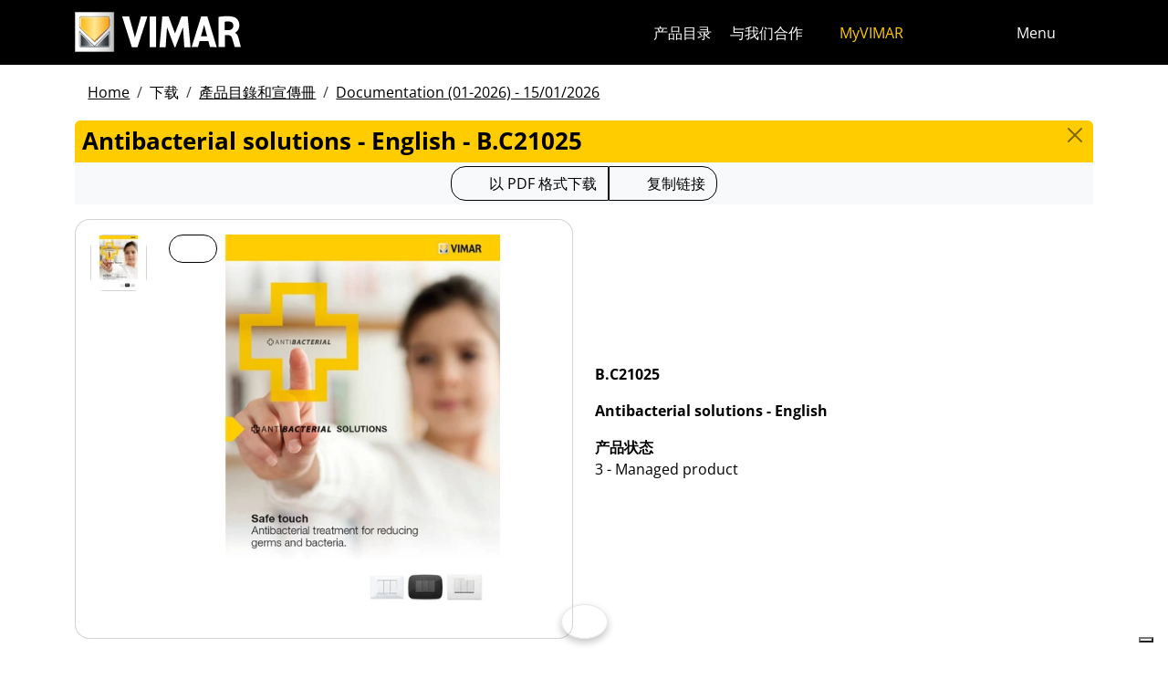

--- FILE ---
content_type: text/html; charset=utf-8
request_url: https://www.vimar.com/zh/cn/catalog/document/index/code/B.C21025
body_size: 10747
content:
<!DOCTYPE html>
<html lang="zh" data-bs-theme="light">
<head>
    <meta charset="utf-8">
    <meta name="viewport" content="width=device-width, initial-scale=1">
    <meta name="p:domain_verify" content="274e1c98c1027eb2e2bea68799612f07"/>
    <meta name="author" content="Vimar S.P.A."/>
    <link rel="apple-touch-icon" sizes="180x180" href="/favicons/apple-touch-icon.png?v=alQex5EpWR">
    <link rel="icon" type="image/png" sizes="32x32" href="/favicons/favicon-32x32.png?v=alQex5EpWR">
    <link rel="icon" type="image/png" sizes="16x16" href="/favicons/favicon-16x16.png?v=alQex5EpWR">
    <link rel="manifest" href="/favicons/site.webmanifest?v=alQex5EpWR">
    <link rel="mask-icon" href="/favicons/safari-pinned-tab.svg?v=alQex5EpWR" color="#5bbad5">
    <link rel="shortcut icon" href="/favicons/favicon.ico?v=alQex5EpWR">
    <meta name="apple-mobile-web-app-title" content="vimar.com">
    <meta name="application-name" content="vimar.com">
    <meta name="msapplication-TileColor" content="#da532c">
    <meta name="msapplication-config" content="/favicons/browserconfig.xml?v=alQex5EpWR">
    <meta name="theme-color" content="#ffffff">
    <title>Antibacterial solutions - English - B.C21025</title>
    <meta property="og:title" content="Antibacterial solutions - English - B.C21025" />
<meta name="description" content=", " />
<meta name="og:description" content=", " />
<meta property="og:image" content="https://www.vimar.comhttps://www.vimar.com/irj/go/km/docs/z_catalogo/MAIN_IMAGE/b_c21025-vimar-catalogo-soluzioni-antibacterial-en.93631.jpg" />
    <link href="/assets/dist/5bcysi/fonts.css" media="screen" rel="stylesheet" type="text/css" rel="preload" />
<link href="/assets/dist/5bcysi/include.css" media="screen" rel="stylesheet" type="text/css" defer="defer" />
<link href="/assets/dist/5bcysi/boot.css" media="screen" rel="stylesheet" type="text/css" defer="defer" />
<link href="/zh/cn/catalog/document/index/code/B.C21025" rel="canonical" />
    <style type="text/css" media="screen">
<!--
/**
 * Skip Content Block
 */
/* Make the band slide down only while a child is focused */
nav#skip-content-block:focus-within { transform: translateY(0) !important; }

/**
 * Other WCAG functionalities
 */    
-->
</style>
    <script defer="defer">
    //<!--
    document.addEventListener('DOMContentLoaded', function() {
    /**
     * Skip content block
    */
    (function () {
        // Focus management for normal in-page targets
        document.querySelectorAll('nav#skip-content-block a[href^="#"]').forEach(link => {
            link.addEventListener('click', function (e) {
                const href = this.getAttribute('href');
                const target = document.querySelector(href);
                if (!target) return;

                // If it's an offcanvas target, open it using Bootstrap APIs
                if (this.dataset.skipOffcanvas === 'true' && target.classList.contains('offcanvas')) {
                    try {
                        const oc = bootstrap.Offcanvas.getOrCreateInstance(target);
                        oc.show();

                        // When the offcanvas is shown, move focus inside it
                        target.addEventListener('shown.bs.offcanvas', function onShow() {
                            target.removeEventListener('shown.bs.offcanvas', onShow);
                            const focusable = target.querySelector('[tabindex],button,a,input,select,textarea,[role="button"]');
                            (focusable || target).focus();
                        }, { once: true });
                    } catch (err) {
                        // Fallback: just focus the panel
                        target.setAttribute('tabindex', '-1');
                        target.focus({ preventScroll: true });
                    }
                    return; // Stop here for offcanvas links
                }

                // Normal anchors: ensure target can receive focus and move focus
                setTimeout(() => {
                    if (!target.hasAttribute('tabindex')) {
                        target.setAttribute('tabindex', '-1');
                    }
                    target.focus({ preventScroll: true });
                }, 0);
            });
        });
    })();
});
    //-->
</script>
<script defer="defer" src="/assets/dist/5bcysi/include.js"></script>
<script defer="defer" src="/assets/dist/5bcysi/boot.js"></script>
<script defer="defer" src="/assets/dist/5bcysi/start.js"></script>
<script>
    //<!--
    document.addEventListener("DOMContentLoaded", function() {
    var elements = document.querySelectorAll('.menu-mobile, .menu-desktop, .menu-footer');
    [].forEach.call(elements, function(element) {
        element.addEventListener('click', function(e) {
            var trigger = e.target.closest('.menu-mobile, .menu-desktop, .menu-footer');
            console.log('datalayer click_menu ' + trigger.textContent);
            console.log(trigger.dataset.level);
            window.dataLayer = window.dataLayer || [];
            window.dataLayer.push({
                'event': 'click_menu',
                'clicked_voice': trigger.textContent,
                'menu_level': trigger.dataset.level
            });
        });
    });
});
    //-->
</script>
<script>
    //<!--
    document.addEventListener("DOMContentLoaded", function() {
    var elements = document.querySelectorAll('[data-action="close-detail"]');
    [].forEach.call(elements, function(element) {
        element.addEventListener('click', function(e) {
            console.log('datalayer close_product_detail');
            window.dataLayer = window.dataLayer || [];
            window.dataLayer.push({
                'event': 'close_product_detail'
            });
        });
    });
});
    //-->
</script>
<script>
    //<!--
    console.log('datalayer view_product_detail');
window.dataLayer = window.dataLayer || [];
window.dataLayer.push({
    'event': 'view_product_detail',
    'url':   'https://www.vimar.com/zh/cn/catalog/document/index/code/B.C21025',
    'title': 'Antibacterial solutions - English'
});
    //-->
</script>
<script>
    //<!--
    document.addEventListener('DOMContentLoaded', function() {
    const catalog = container.resolve('catalog');
    
});
    //-->
</script>
<script>
    //<!--
    console.log('datalayer push_page_type product');
window.dataLayer = window.dataLayer || [];
window.dataLayer.push({
    'pageLang': 'zh',
    'pageType': 'product',
    'visitorId': 'undefined',
    'visitorNewsletterSubscription': 'no',
});
    //-->
</script>
<script>
    //<!--
    document.addEventListener('DOMContentLoaded', function() {var elementSS = document.querySelector('.social-share');
if (elementSS !== null) {
    const socialShare = container.resolve('socialShare');
    socialShare.render(elementSS, {
        title: 'Vimar - B.C21025 - Antibacterial solutions - English',
        share: 'https://www.vimar.com/zh/cn/catalog/document/index/code/B.C21025',
        image: 'https://www.vimar.com/cache/images/catalog/w500h500q75/b_c21025-vimar-catalogo-soluzioni-antibacterial-en.93631.webp',
        networks: ["facebook","linkedin","send-email","whatsapp"]
    });
}});
    //-->
</script>
<script type="application/ld+json">
    //<!--
    {"@context":"http:\/\/schema.org\/","@type":"Product","name":"Antibacterial solutions - English","image":["https:\/\/www.vimar.com\/irj\/go\/km\/docs\/z_catalogo\/MAIN_IMAGE\/b_c21025-vimar-catalogo-soluzioni-antibacterial-en.93631.jpg"],"itemCondition":"http:\/\/schema.org\/NewCondition","description":"","disambiguatingDescription":"","category":"","mpn":"B.C21025","productID":"B.C21025","brand":{"@type":"Thing","name":"Vimar"},"offers":{"@type":"Offer","price":"0","priceCurrency":"EUR","eligibleRegion":"IT","availability":"http:\/\/schema.org\/InStock"}}
    //-->
</script>
    <!-- Google Tag Manager -->
<script>(function(w,d,s,l,i){w[l]=w[l]||[];w[l].push({'gtm.start':
new Date().getTime(),event:'gtm.js'});var f=d.getElementsByTagName(s)[0],
j=d.createElement(s),dl=l!='dataLayer'?'&l='+l:'';j.async=true;j.src=
'https://www.googletagmanager.com/gtm.js?id='+i+dl;f.parentNode.insertBefore(j,f);
})(window,document,'script','dataLayer','GTM-5CJ56P');</script>
<!-- End Google Tag Manager -->
</head>
<body class="d-flex flex-column min-vh-100">
    <!-- Google Tag Manager (noscript) -->
<noscript><iframe src="https://www.googletagmanager.com/ns.html?id=GTM-5CJ56P"
height="0" width="0" style="display:none;visibility:hidden"></iframe></noscript>
<!-- End Google Tag Manager (noscript) -->
    <!-- Skip Links / Link Salta Blocchi --> 
<nav id="skip-content-block" class="position-fixed top-0 start-0 w-100 d-flex justify-content-center gap-2 p-2 bg-primary shadow-sm"
    style="transform:translateY(-100%); transition:transform .2s ease-in-out; z-index: 1080;"
    aria-label="Salta blocchi">
    <a class="visually-hidden-focusable btn btn-outline-dark btn-sm" href="#main">跳至内容</a>
    <a class="visually-hidden-focusable btn btn-outline-dark btn-sm" href="#siteNav">跳转到页面菜单</a>
    <a class="visually-hidden-focusable btn btn-outline-dark btn-sm" href="#offcanvasMainMenu" data-skip-offcanvas="true">Apri 菜单</a>
    <a class="visually-hidden-focusable btn btn-outline-dark btn-sm" href="#offcanvasSearch" data-skip-offcanvas="true">打开搜索</a>
    <a class="visually-hidden-focusable btn btn-outline-dark btn-sm" href="#footer">跳至页脚</a>
</nav>
<div class="sticky-top bg-dark" data-bs-theme="dark">
    <nav class="navbar navbar-dark" id="siteNav" role="none" aria-label="Head of the site">
        <div class="container">
            <div class="row flex-grow-1 align-items-center">
                <div class="col">
                    <a class="navbar-brand d-flex focus-ring" href="/zh/cn" aria-label="Homepage Vimar">
                        <picture>
                            <source srcset="/assets/img/logo/vimar-logo-neg.svg" media="(max-width: 991px)">
                            <img src="/assets/img/logo/vimar-neg.svg" alt="Vimar payoff negativo" height="45">
                        </picture>
                    </a>
                </div>
                <div class="col-auto navbar-text">
                     <a aria-label="产品目录" class="px-1 mx-1 d-none d-lg-inline-block underline-animate focus-ring" href="/zh/cn/catalog/product" >产品目录</a> <a aria-label="与我们合作" class="px-1 mx-1 d-none d-lg-inline-block underline-animate focus-ring" href="/zh/cn/%E4%B8%8E%E6%88%91%E4%BB%AC%E5%90%88%E4%BD%9C-12686122.html" >与我们合作</a> <a aria-label="MyVIMAR" class="me-3 text-primary underline-animate focus-ring" href="/zh/cn/user/login" ><i class="fa-solid fa-user-circle me-1" ></i> MyVIMAR</a>
                </div>
                <div class="col-auto">
                    <div class="row g-0">
                        <div class="col-auto">
                            <button class="navbar-toggler focus-ring border-0 bg-transparent underline-animate px-0 mx-2" 
                                type="button" 
                                data-bs-toggle="offcanvas" 
                                data-bs-target="#offcanvasSearch" 
                                aria-controls="offcanvasSearch" 
                                aria-label="快速搜索和链接过滤器">
                                    <i class="fa-solid fa-search"  aria-label="对讲，视频监视器，自动化和电子通信"></i>
                            </button>
                        </div>
                        <div class="col-auto">
                            <button class="navbar-toggler focus-ring border-0 bg-transparent underline-animate px-0 mx-2" 
                                type="button" 
                                data-bs-toggle="offcanvas" 
                                data-bs-target="#offcanvasMarketSelector" 
                                aria-controls="offcanvasMarketSelector" 
                                aria-label="选择市场和国家">
                                    <i class="fa-solid fa-globe"  aria-label="国家"></i>
                            </button>
                        </div>
                        <div class="col-auto">
                            <button class="navbar-toggler focus-ring border-0 bg-transparent underline-animate" 
                                type="button" 
                                data-bs-toggle="offcanvas" 
                                data-bs-target="#offcanvasMainMenu" 
                                aria-controls="offcanvasMainMenu" 
                                aria-label="主菜单">
                                    <span class="d-none d-xl-inline-flex">Menu</span> <i class="fa-solid fa-bars fa-lg" ></i>
                            </button>
                        </div>
                    </div>
                </div>

            </div>
        </div>
    </nav>
    <div class="offcanvas offcanvas-top pt-3 text-bg-dark" style="margin-top:4em;" tabindex="-1" id="offcanvasSearch" aria-labelledby="offcanvasSearchLabel">
        <div class="container-xl g-0 border-top border-primary">
            <div class="offcanvas-header">
                <span class="offcanvas-title text-primary" id="offcanvasSearchLabel">在网站上搜索</span>
                <button type="button" class="btn-close btn-close-white" data-bs-dismiss="offcanvas" aria-label="Close"></button>
            </div>
            <div class="offcanvas-body">
                <form novalidate method="get" enctype="application/x-www-form-urlencoded" action="/zh/cn/search"  >
    <div class="row align-items-center" >
    <div class="col-auto" >
    <div class="input-group" >
<input type="hidden" value="UhSWKYgOysmsJMoWornPaNZyjmaYaOCLTuZx2K0mAWA" id="hash_h" name="hash_search"/>
<label class="visually-hidden required" for="header-term">Termine da ricercare</label><input type="search" value="" id="header-term" autocomplete="off" placeholder="...搜索词..." class="form-control rounded-start-4 " name="term"/>
<label class="visually-hidden " for="search">开始搜索</label><button class="btn btn-outline-secondary rounded-end-4 " type="submit" value="" id="search" name="search"><i class="fa-solid fa-search" ></i> </button></div>
</div>
</div>
</form>
                <div class="list-group list-group-flush d-inline-flex mt-4" ><a aria-label="住宅产品" class="list-group-item list-group-item-action bg-transparent text-primary focus-ring" href="/zh/cn/%E4%BD%8F%E5%AE%85%E4%BA%A7%E5%93%81-13185122.html" >住宅产品</a><a aria-label="Elvox门禁可视对讲机" class="list-group-item list-group-item-action bg-transparent text-primary focus-ring" href="/zh/cn/elvox%E9%97%A8%E7%A6%81%E5%8F%AF%E8%A7%86%E5%AF%B9%E8%AE%B2%E6%9C%BA-13643122.html" >Elvox门禁可视对讲机</a><a aria-label="智能家居" class="list-group-item list-group-item-action bg-transparent text-primary focus-ring" href="/zh/cn/%E6%99%BA%E8%83%BD%E5%AE%B6%E5%B1%85-13288122.html" >智能家居</a><a aria-label="我们可以如何帮助您？" class="list-group-item list-group-item-action bg-transparent text-primary focus-ring" href="/zh/cn/%E6%88%91%E4%BB%AC%E5%8F%AF%E4%BB%A5%E5%A6%82%E4%BD%95%E5%B8%AE%E5%8A%A9%E6%82%A8-12211122.html" >我们可以如何帮助您？</a><a aria-label="商业网络" class="list-group-item list-group-item-action bg-transparent text-primary focus-ring" href="/zh/cn/worldwide/network?country=it" >商业网络</a><a aria-label="DIY频道" class="list-group-item list-group-item-action bg-transparent text-primary focus-ring" href="https://faidate.vimar.com" >DIY频道</a><a aria-label="颜色配置器" class="list-group-item list-group-item-action bg-transparent text-primary focus-ring" href="https://colors.vimar.com" >颜色配置器</a></div>
            </div>
        </div>
    </div>
    <div class="offcanvas offcanvas-top pt-3 text-bg-dark" style="margin-top:4em;" tabindex="-1" id="offcanvasMarketSelector" aria-labelledby="offcanvasMarketSelectorLabel" tabindex="-1">
        <div class="container-xl g-0 border-top border-primary">
            <div class="offcanvas-header">
                <span class="offcanvas-title text-primary" id="offcanvasMarketSelectorLabel">选择市场</span>
                <button type="button" class="btn-close btn-close-white" data-bs-dismiss="offcanvas" aria-label="Close"></button>
            </div>
            <div class="offcanvas-body">
                <div class="list-group list-group-flush d-inline-flex" ><a aria-label="切换到 %市场%的 %语言%网站。" class="list-group-item list-group-item-action bg-transparent focus-ring" href="/it/it" data-area="it-it"><span class="text-primary" >意大利</span> - 意大利</a><a aria-label="切换到 %市场%的 %语言%网站。" class="list-group-item list-group-item-action bg-transparent focus-ring" href="/en/int" data-area="en-int"><span class="text-primary" >英语</span> - 国际</a><a aria-label="切换到 %市场%的 %语言%网站。" class="list-group-item list-group-item-action bg-transparent focus-ring" href="/es/int" data-area="es-int"><span class="text-primary" >西班牙语</span> - 国际</a><a aria-label="切换到 %市场%的 %语言%网站。" class="list-group-item list-group-item-action bg-transparent focus-ring" href="/de/int" data-area="de-int"><span class="text-primary" >德国</span> - 国际</a><a aria-label="切换到 %市场%的 %语言%网站。" class="list-group-item list-group-item-action bg-transparent focus-ring" href="/fr/int" data-area="fr-int"><span class="text-primary" >法国</span> - 国际</a><a aria-label="切换到 %市场%的 %语言%网站。" class="list-group-item list-group-item-action bg-transparent focus-ring" href="/el/gr" data-area="el-gr"><span class="text-primary" >希腊语</span> - 希腊</a><a aria-label="切换到 %市场%的 %语言%网站。" class="list-group-item list-group-item-action bg-transparent focus-ring" href="/zh/cn" data-area="zh-cn"><span class="text-primary" >中国</span> - 中国</a></div>
            </div>
        </div>
    </div>
    <div class="offcanvas offcanvas-top pt-3 text-bg-dark" style="margin-top:4em;" tabindex="-1" id="offcanvasMainMenu" aria-labelledby="offcanvasMainMenuLabel">
        <div class="container-xl g-0 border-top border-primary">
            <div class="offcanvas-header">
                <span class="offcanvas-title text-primary" id="offcanvasMainMenuLabel">选择菜单项</span>
                <button type="button" class="btn-close btn-close-white" data-bs-dismiss="offcanvas" aria-label="Close"></button>
            </div>
            <div class="offcanvas-body">
                <div class="d-flex align-items-start" data-bs-theme="dark">
    <div class="nav flex-column nav-pills pe-3 border-end align-items-start" id="vPillsTabMenu" role="tablist" aria-orientation="vertical">
        <button class="nav-link fs-4 text-start" id="tabLinkMenu1624" data-bs-toggle="pill" data-bs-target="#tabPaneMenu1624" role="tab" aria-controls="tabPane1624" aria-selected="false">
    制品
</button><button class="nav-link fs-4 text-start" id="tabLinkMenu2010" data-bs-toggle="pill" data-bs-target="#tabPaneMenu2010" role="tab" aria-controls="tabPane2010" aria-selected="false">
    解决方案
</button><button class="nav-link fs-4 text-start" id="tabLinkMenu1625" data-bs-toggle="pill" data-bs-target="#tabPaneMenu1625" role="tab" aria-controls="tabPane1625" aria-selected="false">
    下载
</button><button class="nav-link fs-4 text-start" id="tabLinkMenu1631" data-bs-toggle="pill" data-bs-target="#tabPaneMenu1631" role="tab" aria-controls="tabPane1631" aria-selected="false">
    支持
</button><button class="nav-link fs-4 text-start" id="tabLinkMenu1927" data-bs-toggle="pill" data-bs-target="#tabPaneMenu1927" role="tab" aria-controls="tabPane1927" aria-selected="false">
    Training
</button><button class="nav-link fs-4 text-start" id="tabLinkMenu1634" data-bs-toggle="pill" data-bs-target="#tabPaneMenu1634" role="tab" aria-controls="tabPane1634" aria-selected="false">
    新闻和事件
</button><button class="nav-link fs-4 text-start" id="tabLinkMenu2030" data-bs-toggle="pill" data-bs-target="#tabPaneMenu2030" role="tab" aria-controls="tabPane2030" aria-selected="false">
    公司
</button><button class="nav-link fs-4 text-start" id="tabLinkMenu1901" data-bs-toggle="pill" data-bs-target="#tabPaneMenu1901" role="tab" aria-controls="tabPane1901" aria-selected="false">
    联系方式
</button>
    </div>
    <div class="tab-content" id="tabContentMenu">
        <div class="tab-pane fade " id="tabPaneMenu1624" role="tabpanel" aria-labelledby="tabLinkMenu1624">
    <ul class="nav flex-column">
        <li class="nav-item">
    <a class="nav-link text-primary" href="/zh/cn/catalog/product" target="" rel="">关于我们</a>
</li><li class="nav-item">
    <a class="nav-link text-primary" href="/zh/cn/%E4%BD%8F%E5%AE%85%E4%BA%A7%E5%93%81-13185122.html" target="" rel="">住宅产品</a>
</li><li class="nav-item">
    <a class="nav-link text-primary" href="/zh/cn/%E6%99%BA%E8%83%BD%E5%AE%B6%E5%B1%85-13288122.html" target="" rel="">智能家居</a>
</li><li class="nav-item">
    <a class="nav-link text-primary" href="/zh/cn/elvox%E9%97%A8%E7%A6%81%E5%8F%AF%E8%A7%86%E5%AF%B9%E8%AE%B2%E6%9C%BA-13643122.html" target="" rel="">门禁可视对讲机</a>
</li><li class="nav-item">
    <a class="nav-link text-primary" href="/zh/cn/%E5%AE%89%E5%85%A8-13700122.html" target="" rel="">安全</a>
</li><li class="nav-item">
    <a class="nav-link text-primary" href="/zh/cn/%E7%81%B5%E6%B4%BB%E5%AE%89%E8%A3%85-13706122.html" target="" rel="">灵活安装</a>
</li><li class="nav-item">
    <a class="nav-link text-primary" href="/zh/cn/%E8%AE%BE%E5%A4%87%E5%9F%BA%E7%A1%80%E8%AE%BE%E6%96%BD-13712122.html" target="" rel="">设备基础设施</a>
</li><li class="nav-item">
    <a class="nav-link text-primary" href="/zh/cn/home-configurator-13144122.html" target="" rel="">Home configurator</a>
</li><li class="nav-item">
    <a class="nav-link text-primary" href="/zh/cn/service/register?v=guarantee-of-origin" target="" rel="">产品原产地保证</a>
</li>
    </ul>
</div><div class="tab-pane fade " id="tabPaneMenu2010" role="tabpanel" aria-labelledby="tabLinkMenu2010">
    <ul class="nav flex-column">
        <li class="nav-item">
    <a class="nav-link text-primary" href="/zh/cn/%E8%AE%A9%E6%82%A8%E7%9A%84%E5%AE%B6%E5%8F%98%E5%BE%97%E6%99%BA%E8%83%BD-17979122.html" target="" rel="">让您的家变得智能</a>
</li><li class="nav-item">
    <a class="nav-link text-primary" href="/zh/cn/%E9%85%92%E5%BA%97%E8%87%AA%E5%8A%A8%E5%8C%96-17777122.html" target="" rel="">酒店自动化</a>
</li><li class="nav-item">
    <a class="nav-link text-primary" href="/zh/cn/%E9%85%92%E5%BA%97%E8%87%AA%E5%8A%A8%E5%8C%96-17777122.html" target="" rel="">酒店自动化</a>
</li>
    </ul>
</div><div class="tab-pane fade " id="tabPaneMenu1625" role="tabpanel" aria-labelledby="tabLinkMenu1625">
    <ul class="nav flex-column">
        <li class="nav-item">
    <a class="nav-link text-primary" href="/zh/cn/catalog/document" target="" rel="">產品目錄和宣傳冊</a>
</li><li class="nav-item">
    <a class="nav-link text-primary" href="/zh/cn/%E5%9B%BE%E5%86%8C-14141122.html" target="" rel="">图册</a>
</li><li class="nav-item">
    <a class="nav-link text-primary" href="/zh/cn/videos-and-tutorials-18533122.html" target="" rel="">视频</a>
</li><li class="nav-item">
    <a class="nav-link text-primary" href="/zh/cn/%E8%BD%AF%E4%BB%B6%E4%B8%8E%E5%BA%94%E7%94%A8%E7%A8%8B%E5%BA%8F-18110122.html" target="" rel="">App &amp; Software</a>
</li><li class="nav-item">
    <a class="nav-link text-primary" href="/zh/cn/%E7%A7%BB%E5%8A%A8app-13822122.html" target="" rel="">移动APP</a>
</li><li class="nav-item">
    <a class="nav-link text-primary" href="/zh/cn/%E8%AF%AD%E9%9F%B3%E6%8E%A7%E5%88%B6-15424122.html" target="" rel="">语音控制</a>
</li>
    </ul>
</div><div class="tab-pane fade " id="tabPaneMenu1631" role="tabpanel" aria-labelledby="tabLinkMenu1631">
    <ul class="nav flex-column">
        <li class="nav-item">
    <a class="nav-link text-primary" href="/zh/cn/view-vimar-portal-16622122.html" target="" rel="">View Cloud Services</a>
</li><li class="nav-item">
    <a class="nav-link text-primary" href="/zh/cn/support-and-view-cloud-18336122.html" target="" rel="">技術支持</a>
</li><li class="nav-item">
    <a class="nav-link text-primary" href="/zh/cn/%E9%9B%86%E6%88%90-18746122.html" target="" rel="">集成</a>
</li><li class="nav-item">
    <a class="nav-link text-primary" href="/zh/cn/service/register" target="" rel="">產品註冊</a>
</li><li class="nav-item">
    <a class="nav-link text-primary" href="/zh/cn/article/video?id=105" target="" rel="">教程</a>
</li><li class="nav-item">
    <a class="nav-link text-primary" href="/zh/cn/article/faq" target="" rel="">常问问题</a>
</li><li class="nav-item">
    <a class="nav-link text-primary" href="/zh/cn/catalog/obsolete" target="" rel="">目录外的产品</a>
</li>
    </ul>
</div><div class="tab-pane fade " id="tabPaneMenu1927" role="tabpanel" aria-labelledby="tabLinkMenu1927">
    <ul class="nav flex-column">
        <li class="nav-item">
    <a class="nav-link text-primary" href="/zh/cn/contact/form/request?type=view-approved" target="" rel="">成为 View approved</a>
</li><li class="nav-item">
    <a class="nav-link text-primary" href="/zh/cn/event?type=webinar" target="" rel="">课程 online</a>
</li><li class="nav-item">
    <a class="nav-link text-primary" href="/zh/cn/%E8%AF%BE%E7%A8%8B-ready-to-play-15937122.html" target="" rel="">课程 Ready To Play</a>
</li>
    </ul>
</div><div class="tab-pane fade " id="tabPaneMenu1634" role="tabpanel" aria-labelledby="tabLinkMenu1634">
    <ul class="nav flex-column">
        <li class="nav-item">
    <a class="nav-link text-primary" href="/zh/cn/article/news" target="" rel="">信息</a>
</li><li class="nav-item">
    <a class="nav-link text-primary" href="/zh/cn/article/references" target="" rel="">项目</a>
</li><li class="nav-item">
    <a class="nav-link text-primary" href="/zh/cn/%E7%94%B5%E5%AD%90%E6%8A%A5-13943122.html" target="" rel="">电子报</a>
</li><li class="nav-item">
    <a class="nav-link text-primary" href="/zh/cn/article/fair" target="" rel="">展覽會</a>
</li>
    </ul>
</div><div class="tab-pane fade " id="tabPaneMenu2030" role="tabpanel" aria-labelledby="tabLinkMenu2030">
    <ul class="nav flex-column">
        <li class="nav-item">
    <a class="nav-link text-primary" href="/zh/cn/%E5%85%AC%E5%8F%B8-13131122.html" target="" rel="">Energia positiva</a>
</li><li class="nav-item">
    <a class="nav-link text-primary" href="/zh/cn/%E5%85%B3%E4%BA%8E%E6%88%91%E4%BB%AC-11607122.html" target="" rel="">关于我们</a>
</li><li class="nav-item">
    <a class="nav-link text-primary" href="/zh/cn/%E8%BF%88%E5%90%91%E6%9B%B4%E5%8F%AF%E6%8C%81%E7%BB%AD-%E6%9B%B4%E8%B4%9F%E8%B4%A3%E4%BB%BB%E7%9A%84%E6%9C%AA%E6%9D%A5-16553122.html" target="" rel="">可持续发展</a>
</li><li class="nav-item">
    <a class="nav-link text-primary" href="/zh/cn/%E6%B2%BB%E7%90%86-16108122.html" target="" rel="">治理</a>
</li><li class="nav-item">
    <a class="nav-link text-primary" href="/zh/cn/%E4%B8%8E%E6%88%91%E4%BB%AC%E5%90%88%E4%BD%9C-12686122.html" target="" rel="">与我们合作</a>
</li><li class="nav-item">
    <a class="nav-link text-primary" href="/zh/cn/location-11621122.html" target="" rel="">Location</a>
</li>
    </ul>
</div><div class="tab-pane fade " id="tabPaneMenu1901" role="tabpanel" aria-labelledby="tabLinkMenu1901">
    <ul class="nav flex-column">
        <li class="nav-item">
    <a class="nav-link text-primary" href="/zh/cn/%E6%88%91%E4%BB%AC%E5%8F%AF%E4%BB%A5%E5%A6%82%E4%BD%95%E5%B8%AE%E5%8A%A9%E6%82%A8-12211122.html" target="" rel="">联系方式</a>
</li><li class="nav-item">
    <a class="nav-link text-primary" href="/zh/cn/worldwide/network?type=commercial" target="" rel="">阿尔巴尼亚 - 销售网络</a>
</li>
    </ul>
</div>
    </div>
</div>
            </div>
        </div>
    </div>
</div>
<div id="scroll-sentinel" data-scroll-sentinel=""></div>
    <main id="main" class="flex-grow-1" aria-label="页面的内容">
    <div class="container">
        <script>    if (!window.__vimarFlashListenerInstalled) {
      window.__vimarFlashListenerInstalled = true;

      function ensureEmitter() {
        var el = document.querySelector('#flash-emitter');
        if (!el) {
          el = document.createElement('div');
          el.id = 'flash-emitter';
          document.body.prepend(el);
        }
        // Fixed full-width, hidden by default (no padding/gap while empty)
        el.classList.add('position-fixed','top-0','start-0','end-0','d-none');
        // Make sure it's above offcanvas/backdrop but not eating clicks
        el.style.zIndex = '1090';        // > Bootstrap offcanvas/backdrop
        el.style.pointerEvents = 'none'; // container doesn't block underlying UI

        return el;
      }

      function showContainer(c) {
        c.classList.remove('d-none');
        c.classList.add('d-flex','flex-column','p-2','gap-2');
      }

      function hideContainerIfEmpty(c) {
        if (!c.querySelector('.alert.show, .alert')) {
          // Remove spacing utilities so height=0, then hide
          c.classList.remove('d-flex','flex-column','p-2','gap-2');
          c.classList.add('d-none');
        }
      }

      var emitter = ensureEmitter();

      document.addEventListener('flashEvent', function(e) {
        var data = e.detail || {};
        var target = e.target;

        var type = (data.type || 'info').toLowerCase();
        var cls = 'alert-info';
        if (type === 'success') cls = 'alert-success';
        else if (type === 'danger' || type === 'error') cls = 'alert-danger';
        else if (type === 'warning') cls = 'alert-warning';
        else if (type === 'primary') cls = 'alert-primary';
        else if (type === 'secondary') cls = 'alert-secondary';
        else if (type === 'dark') cls = 'alert-dark';
        else if (type === 'light') cls = 'alert-light';

        // Build full-width alert bar
        var alert = document.createElement('div');
        alert.className = 'alert ' + cls + ' alert-dismissible mb-0 rounded-3 shadow-sm border-0 fade';
        alert.setAttribute('role', 'alert');
        // allow interactions on the actual alert
        alert.style.pointerEvents = 'auto';

        var container = document.createElement('div');
        container.className = 'container d-flex align-items-center justify-content-between';

        var msg = document.createElement('div');
        msg.className = 'me-2';
        msg.textContent = data.message || '';

        var closeBtn = document.createElement('button');
        closeBtn.type = 'button';
        closeBtn.className = 'btn-close';
        closeBtn.setAttribute('data-bs-dismiss', 'alert');
        closeBtn.setAttribute('aria-label', 'Close');

        container.appendChild(msg);
        container.appendChild(closeBtn);
        alert.appendChild(container);

        showContainer(target);
        target.prepend(alert);

        // Show (Bootstrap fade)
        requestAnimationFrame(function(){ alert.classList.add('show'); });

        // Auto-dismiss with pause on hover
        var remaining = 5000;
        var start = Date.now();
        var timer = remaining > 0 ? setTimeout(closeNow, remaining) : null;

        function closeNow(){
          try {
            if (window.bootstrap && bootstrap.Alert) {
              bootstrap.Alert.getOrCreateInstance(alert).close();
            } else {
              alert.classList.remove('show');
              setTimeout(function(){ alert.remove(); hideContainerIfEmpty(target); }, 150);
            }
          } catch (_) { alert.remove(); hideContainerIfEmpty(target); }
        }

        alert.addEventListener('mouseenter', function(){
          if (timer) { clearTimeout(timer); timer = null; remaining -= (Date.now() - start); }
        });
        alert.addEventListener('mouseleave', function(){
          if (remaining > 0) { start = Date.now(); timer = setTimeout(closeNow, remaining); }
        });

        // When closed (via button or programmatically), hide container if it's empty
        alert.addEventListener('closed.bs.alert', function(){ hideContainerIfEmpty(target); });
        // Fallback if Bootstrap JS isn't present
        alert.addEventListener('transitionend', function(ev){
          if (!alert.classList.contains('show') && (ev.propertyName === 'opacity')) {
            if (!document.querySelector('#flash-emitter .alert')) hideContainerIfEmpty(target);
          }
        });
      });
    }</script><div id="flash-emitter" class="position-fixed top-0 start-0 end-0 z-3 d-none"></div><script>    (function(){
      var run = function(){  };
      if (document.readyState === 'loading') {
        document.addEventListener('DOMContentLoaded', run, { once: true });
      } else { run(); }
    })();</script> <div class="container mt-3">
    <nav data-scroller="horizontal">
    <ol class="breadcrumb">
        <li class="breadcrumb-item"><a aria-label="" class=" focus-ring" href="/zh/cn/home-automation-electrical-equipment-smart-home-vimar-energia-po-11604122.html" >Home</a></li><li class="breadcrumb-item">下载</li><li class="breadcrumb-item"><a aria-label="" class=" focus-ring" href="/zh/cn/catalog/document" >產品目錄和宣傳冊</a></li><li class="breadcrumb-item"><a aria-label="" class=" focus-ring" href="/zh/cn/catalog/document" >Documentation (01-2026) - 15/01/2026</a></li>
    </ol>
</nav>
</div>
    </div>
    <div class="container-xl" id="catalog" data-catalog-namespace="catalog" data-catalog-baseurl="/zh/cn/catalog/document">

    <div id="catalog-list-detail"><div data-catalog-namespace="catalog/detail" id="catalog-detail"><div class="d-flex bg-primary rounded-top px-2 py-1 pb-1">
    <h1 class="fs-4 modal-title flex-grow-1 text-truncate">Antibacterial solutions - English - B.C21025</h1>
    <a href="/zh/cn/catalog/document" type="button" class="btn-close" aria-label="Close"></a>
</div>

<div class="text-center bg-light py-1 mb-3">    <div class="btn-group" data-catalog-namespace="catalog/product" data-catalog-code="B.C21025" data-catalog-url="/zh/cn/catalog/document/index/code/B.C21025">
        <a  class="btn btn-outline-dark" 
            rel="nofollow" 
            target="_blank" 
            aria-label="下载 PDF 格式的产品介绍"
            href="https://www.vimar.com/zh/cn/catalog/document/download-pdf/code/B.C21025?type=.pdf"><i class="fa-regular fa-file-pdf fa-lg"></i> 
                <span class="d-none d-md-inline-block">以 PDF 格式下载</span>
                <span class="d-inline-block d-md-none">PDF</span>
            </a><button class="btn btn-outline-dark" data-clipboard-text="https://www.vimar.com/zh/cn/catalog/document/index/code/B.C21025"
                data-tippy-placement="bottom"
                data-tippy-trigger="manual"
                data-tippy-content="已复制"
                aria-label="复制链接网址"
                ><i class="fa-solid fa-link fa-lg"></i> 
                    <span class="d-none d-md-inline-block">复制链接</span>
                    <span class="d-inline-block d-md-none">链接到</span>
                </button>
            </div>
</div>
<div class="row justify-content-center align-items-center">
    <div class="col-12 col-lg align-self-start">
        <div class="card " >
    
    <div class="card-body">
    <div class="row " >
    <div class="col-auto flex-column flex-wrap" >
    <a aria-label="B.C21025 Antibacterial solutions - English" class="d-flex mb-1 focus-ring" href="https://www.vimar.com/irj/go/km/docs/z_catalogo/MAIN_IMAGE/b_c21025-vimar-catalogo-soluzioni-antibacterial-en.93631.jpg" data-luminous="gallery"><div class="card " >
    
    <img class="img-fluid " alt="Immagine B.C21025" src="/cache/images/catalog/b_c21025-vimar-catalogo-soluzioni-antibacterial-en.93631-59ef71b1e3c9.webp" width="60" height="60" />
</div></a>
</div><div class="col" >
    <a aria-label="产品图片下载" class="btn btn-outline-dark btn-sm position-absolute focus-ring" href="https://www.vimar.com/irj/go/km/docs/z_catalogo/MAIN_IMAGE/b_c21025-vimar-catalogo-soluzioni-antibacterial-en.93631.jpg" target="_blank"><i class="fa-solid fa-download fa-2x" ></i></a><a aria-label="产品图片下载" class=" focus-ring" href="https://www.vimar.com/irj/go/km/docs/z_catalogo/MAIN_IMAGE/b_c21025-vimar-catalogo-soluzioni-antibacterial-en.93631.jpg" data-luminous="gallery"><img class="img-fluid " alt="产品图片下载" src="/cache/images/catalog/b_c21025-vimar-catalogo-soluzioni-antibacterial-en.93631-8beb8eb6bd01.webp"  /></a>
</div>
</div>
</div>
</div>
    </div>
    <div class="col-12 col-lg py-2">
        <p><strong>B.C21025</strong><br></p>
        <p><strong>Antibacterial solutions - English</strong><br></p>
        
        <p><strong>产品状态</strong><br>3 - Managed product</p>
    </div>
</div><ul class="nav nav-pills flex-column flex-lg-row mt-4" id="pills-tab" role="tablist">        <li class="nav-item me-1">
            <a class="flex-lg-fill text-lg-center nav-link active" id="pills-download-tab" data-bs-toggle="pill" href="#pills-download" role="tab" aria-controls="pills-download" aria-selected="true">文件与下载</a>
        </li></ul>
<div class="tab-content mt-2" id="pills-tabContent">        <div class="tab-pane fade border border-primary p-3 rounded show active" id="pills-download" role="tabpanel" aria-labelledby="pills-download-tab"><div class="row">        <div class="col-12 col-lg-6">                <h4>单, 说明书, 文档</h4>
                <ul class="fa-ul"><li class="mb-2"><span class="fa-li"><i class="fa-solid fa-download fa-lg"></i></span><a target="_blank" href="https://www.vimar.com/irj/go/km/docs/z_catalogo/DOCUMENT/B_C21025CatsoluzioniAntibacterialinglese.93632.pdf"><span>Catalogo Antibacterial (3013 kb)</span></a></li></ul>        </div></div>        </div></div><h4 class="mt-3">分享</h4>
    <div class="row align-items-center justify-content-between">
        <div class="col-auto">
            <div class="btn-group btn-group-xs social-share"></div>
        </div>
        <div class="col-auto">
            <a target="_blank" href="/cache/images/qrcode/catalog/cache/images/qrcode/catalog/h600/https-www-vimar-com-zh-cn-catalog-document-index-code-b-c21025.png" title="Cliccare per download"><img src="/cache/images/qrcode/catalog/cache/images/qrcode/catalog/h100/https-www-vimar-com-zh-cn-catalog-document-index-code-b-c21025.png" width="100" height="100" alt="Codice QR scheda articolo" /></a>
        </div>
    </div>    <h4>合法</h4>
    <p class="text-justify">Vimar保留随时修改所示产品的特性的权利，恕不另行通知。 安装必须由符合资质的人员执行，严格遵守所在国家现行的电气材料安装相关规定。 有关产品卡信息的使用条件，请参阅 <a class="text-lowercase" target="_blank" href="/zh/cn/%E4%BD%BF%E7%94%A8%E6%9D%A1%E4%BB%B6-12215122.html"><span>使用条件</span></a>。</p></div></div></div>

</main>
    <button class="btn btn-link border" data-scroll-button="#scroll-sentinel" data-scroll-icon-up="&lt;i class=&quot;fa-solid fa-angle-double-up fa-lg text-primary&quot;  aria-label=&quot;回到顶部&quot;&gt;&lt;/i&gt;" data-scroll-icon-down="&lt;i class=&quot;fa-solid fa-angle-double-down fa-lg text-primary&quot;  aria-label=&quot;向下滚动页面&quot;&gt;&lt;/i&gt;" tabindex="-1"></button>
<footer class="bg-dark text-bg-dark mt-auto" id="footer" data-bs-theme="dark">
    <div class="container-xl mt-4">
        <div class="row gy-4">
            <div class="col-12 col-lg-6">
                <a class="navbar-brand focus-ring" href="{homeUrl}" title="Homepage">
                    <img class="img-fluid d-none d-lg-inline-block" alt="Logo Vimar payoff negativo" src="/assets/img/logo/vimar-neg.svg" width="130" height="47">
                    <img class="img-fluid d-inline-block d-lg-none" alt="Logo Vimar negativo" src="/assets/img/logo/vimar-logo-neg.svg" width="30">
                </a>
                <div class="mt-3">
                    
                </div>
                <div class="fs-6 mt-3">
                    Vimar SpA Viale Vicenza 14 36063 Marostica VI Italy <a href="https://www.vimar.com">www.vimar.com</a><br>
Capitale Sociale € 10.000.000 i.v. C.F. 01587170307 R.I. Vicenza REA 210559<br>
Tel. <a href="tel:+39 0424488600">+39 0424488600</a> Fax +39 0424488188 Partita IVA 02161730243
                </div>
                <a aria-label="Share the content on linkedin" class="m-1 pb-1 d-inline-flex underline-animate focus-ring" href="https://www.linkedin.com/company/vimar" rel="noopener" target="_blank"><i class="fa-brands fa-linkedin"  aria-label="Share on linkedin"></i></a><a aria-label="Share the content on facebook" class="m-1 pb-1 d-inline-flex underline-animate focus-ring" href="https://www.facebook.com/VimarSpa" rel="noopener" target="_blank"><i class="fa-brands fa-facebook"  aria-label="Share on facebook"></i></a><a aria-label="Share the content on pinterest" class="m-1 pb-1 d-inline-flex underline-animate focus-ring" href="https://www.pinterest.com/vimargroup" rel="noopener" target="_blank"><i class="fa-brands fa-pinterest"  aria-label="Share on pinterest"></i></a><a aria-label="Share the content on instagram" class="m-1 pb-1 d-inline-flex underline-animate focus-ring" href="https://www.instagram.com/vimarspa/" rel="noopener" target="_blank"><i class="fa-brands fa-instagram"  aria-label="Share on instagram"></i></a><a aria-label="Share the content on youtube" class="m-1 pb-1 d-inline-flex underline-animate focus-ring" href="https://www.youtube.com/user/VimarSpa" rel="noopener" target="_blank"><i class="fa-brands fa-youtube"  aria-label="Share on youtube"></i></a><a aria-label="Share the content on houzz" class="m-1 pb-1 d-inline-flex underline-animate focus-ring" href="https://www.houzz.it/pro/vimar-energia-positiva/vimar" rel="noopener" target="_blank"><i class="fa-brands fa-houzz"  aria-label="Share on houzz"></i></a><a aria-label="Share the content on tiktok" class="m-1 pb-1 d-inline-flex underline-animate focus-ring" href="https://www.tiktok.com/@vimarspa" rel="noopener" target="_blank"><i class="fa-brands fa-tiktok"  aria-label="Share on tiktok"></i></a>
            </div>
            <div class="col-12 col-lg-3">
                <h2 class="fs-5">订阅新闻通讯</h2><a aria-label="Accedere al profilo per iscriversi" class="btn btn-light focus-ring" href="/zh/cn/%E7%94%B5%E5%AD%90%E6%8A%A5-13943122.html" >报名</a>
            </div>
            <div class="col-12 col-lg-3">
                <h2 class="fs-5">Link utili</h2>
                <nav class="nav flex-column">
                    <div class="nav-item"><a aria-label="法律" class="nav-link p-0 underline-animate focus-ring" href="/zh/cn/%E6%B3%95%E5%BE%8B-13150122.html" rel="nofollow noopener">法律</a></div>
                    <div class="nav-item"><a aria-label="Employees area" class="nav-link p-0 underline-animate focus-ring" href="/zh/cn/employees-area-15546122.html" rel="nofollow noopener">Employees area</a></div>
                    <div class="nav-item"><a aria-label="MyVIMAR" class="nav-link p-0 underline-animate focus-ring" href="/zh/cn/user/login" target="_blank">MyVIMAR</a></div>
                    <div class="nav-item"><a aria-label="Portal" class="nav-link p-0 underline-animate focus-ring" href="https://spp.vimar.com/irj/portal" rel="noopener" target="_blank">Portal</a></div>
                    <div class="nav-item"><a aria-label="Cookie" class="nav-link p-0 iubenda-cs-preferences-link underline-animate focus-ring" href="#" rel="noopener" target="_blank">Cookie</a></div>
                </nav>
            </div>
        </div>
    </div>
</footer>
<script type="text/javascript" src="/_Incapsula_Resource?SWJIYLWA=719d34d31c8e3a6e6fffd425f7e032f3&ns=1&cb=707648883" async></script></body>
</html>